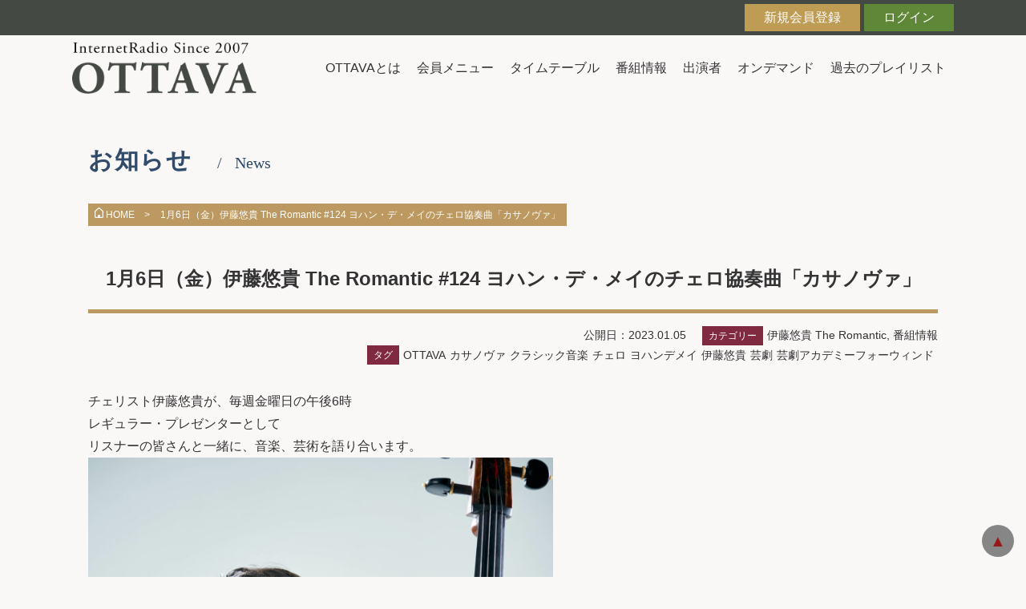

--- FILE ---
content_type: text/html; charset=UTF-8
request_url: https://ottava.jp/?p=13658
body_size: 11522
content:
<!doctype html>
<html lang="ja">
<head>
<meta charset="utf-8">
<meta name="viewport" content="width=device-width, initial-scale=1">
<meta http-equiv="X-UA-Compatible" content="IE=edge">
<title>インターネットラジオ　OTTAVA</title>
<meta name="description"  content="インターネットラジオステーションOTTAVA （オッターヴァ）。24時間365日お聴きいただける、クラシック専門チャンネルです。" />
<meta name="keywords"  content="ストリーミング配信,ottava,林田直樹,森雄一,長井進之介,斎藤茂,ゲレン大嶋,島田優理子,林愛実,本田聖嗣,クラシック音楽,クラシック専門ラジオ,クラシックBGM,クラシック好き,マインドフルネス,mindfulness,癒し,japan,relaxation,リラックス,文京区,ふみのみやこ,Tokyo" />
<link rel="stylesheet" href="/css/reset.css">
<link rel="stylesheet" href="/css/style.css?20260124215811">
  
<link rel="stylesheet" href="/css/sub.css"/>
<link rel="stylesheet" href="/css/bt.css">
<script src="/js/jquery-3.2.1.min.js"></script>
<script src="/js/dtj.core.js"></script>
<script src="/js/dtj.main.js"></script>
<link rel="icon" href="/img/common/touch_icon.png" sizes="196x196" />
<link rel="apple-touch-icon" href="/img/common/touch_icon.png" />
<meta name='robots' content='max-image-preview:large' />
<link rel="alternate" type="application/rss+xml" title="OTTAVA &raquo; 1月6日（金）伊藤悠貴 The Romantic #124  ヨハン・デ・メイのチェロ協奏曲「カサノヴァ」 のコメントのフィード" href="https://ottava.jp/?feed=rss2&#038;p=13658" />
<script type="text/javascript">
window._wpemojiSettings = {"baseUrl":"https:\/\/s.w.org\/images\/core\/emoji\/14.0.0\/72x72\/","ext":".png","svgUrl":"https:\/\/s.w.org\/images\/core\/emoji\/14.0.0\/svg\/","svgExt":".svg","source":{"concatemoji":"https:\/\/ottava.jp\/wp\/wp-includes\/js\/wp-emoji-release.min.js?ver=6.2.8"}};
/*! This file is auto-generated */
!function(e,a,t){var n,r,o,i=a.createElement("canvas"),p=i.getContext&&i.getContext("2d");function s(e,t){p.clearRect(0,0,i.width,i.height),p.fillText(e,0,0);e=i.toDataURL();return p.clearRect(0,0,i.width,i.height),p.fillText(t,0,0),e===i.toDataURL()}function c(e){var t=a.createElement("script");t.src=e,t.defer=t.type="text/javascript",a.getElementsByTagName("head")[0].appendChild(t)}for(o=Array("flag","emoji"),t.supports={everything:!0,everythingExceptFlag:!0},r=0;r<o.length;r++)t.supports[o[r]]=function(e){if(p&&p.fillText)switch(p.textBaseline="top",p.font="600 32px Arial",e){case"flag":return s("\ud83c\udff3\ufe0f\u200d\u26a7\ufe0f","\ud83c\udff3\ufe0f\u200b\u26a7\ufe0f")?!1:!s("\ud83c\uddfa\ud83c\uddf3","\ud83c\uddfa\u200b\ud83c\uddf3")&&!s("\ud83c\udff4\udb40\udc67\udb40\udc62\udb40\udc65\udb40\udc6e\udb40\udc67\udb40\udc7f","\ud83c\udff4\u200b\udb40\udc67\u200b\udb40\udc62\u200b\udb40\udc65\u200b\udb40\udc6e\u200b\udb40\udc67\u200b\udb40\udc7f");case"emoji":return!s("\ud83e\udef1\ud83c\udffb\u200d\ud83e\udef2\ud83c\udfff","\ud83e\udef1\ud83c\udffb\u200b\ud83e\udef2\ud83c\udfff")}return!1}(o[r]),t.supports.everything=t.supports.everything&&t.supports[o[r]],"flag"!==o[r]&&(t.supports.everythingExceptFlag=t.supports.everythingExceptFlag&&t.supports[o[r]]);t.supports.everythingExceptFlag=t.supports.everythingExceptFlag&&!t.supports.flag,t.DOMReady=!1,t.readyCallback=function(){t.DOMReady=!0},t.supports.everything||(n=function(){t.readyCallback()},a.addEventListener?(a.addEventListener("DOMContentLoaded",n,!1),e.addEventListener("load",n,!1)):(e.attachEvent("onload",n),a.attachEvent("onreadystatechange",function(){"complete"===a.readyState&&t.readyCallback()})),(e=t.source||{}).concatemoji?c(e.concatemoji):e.wpemoji&&e.twemoji&&(c(e.twemoji),c(e.wpemoji)))}(window,document,window._wpemojiSettings);
</script>
<style type="text/css">
img.wp-smiley,
img.emoji {
	display: inline !important;
	border: none !important;
	box-shadow: none !important;
	height: 1em !important;
	width: 1em !important;
	margin: 0 0.07em !important;
	vertical-align: -0.1em !important;
	background: none !important;
	padding: 0 !important;
}
</style>
	<link rel='stylesheet' id='wp-block-library-css' href='https://ottava.jp/wp/wp-includes/css/dist/block-library/style.min.css?ver=6.2.8' type='text/css' media='all' />
<link rel='stylesheet' id='classic-theme-styles-css' href='https://ottava.jp/wp/wp-includes/css/classic-themes.min.css?ver=6.2.8' type='text/css' media='all' />
<style id='global-styles-inline-css' type='text/css'>
body{--wp--preset--color--black: #000000;--wp--preset--color--cyan-bluish-gray: #abb8c3;--wp--preset--color--white: #ffffff;--wp--preset--color--pale-pink: #f78da7;--wp--preset--color--vivid-red: #cf2e2e;--wp--preset--color--luminous-vivid-orange: #ff6900;--wp--preset--color--luminous-vivid-amber: #fcb900;--wp--preset--color--light-green-cyan: #7bdcb5;--wp--preset--color--vivid-green-cyan: #00d084;--wp--preset--color--pale-cyan-blue: #8ed1fc;--wp--preset--color--vivid-cyan-blue: #0693e3;--wp--preset--color--vivid-purple: #9b51e0;--wp--preset--gradient--vivid-cyan-blue-to-vivid-purple: linear-gradient(135deg,rgba(6,147,227,1) 0%,rgb(155,81,224) 100%);--wp--preset--gradient--light-green-cyan-to-vivid-green-cyan: linear-gradient(135deg,rgb(122,220,180) 0%,rgb(0,208,130) 100%);--wp--preset--gradient--luminous-vivid-amber-to-luminous-vivid-orange: linear-gradient(135deg,rgba(252,185,0,1) 0%,rgba(255,105,0,1) 100%);--wp--preset--gradient--luminous-vivid-orange-to-vivid-red: linear-gradient(135deg,rgba(255,105,0,1) 0%,rgb(207,46,46) 100%);--wp--preset--gradient--very-light-gray-to-cyan-bluish-gray: linear-gradient(135deg,rgb(238,238,238) 0%,rgb(169,184,195) 100%);--wp--preset--gradient--cool-to-warm-spectrum: linear-gradient(135deg,rgb(74,234,220) 0%,rgb(151,120,209) 20%,rgb(207,42,186) 40%,rgb(238,44,130) 60%,rgb(251,105,98) 80%,rgb(254,248,76) 100%);--wp--preset--gradient--blush-light-purple: linear-gradient(135deg,rgb(255,206,236) 0%,rgb(152,150,240) 100%);--wp--preset--gradient--blush-bordeaux: linear-gradient(135deg,rgb(254,205,165) 0%,rgb(254,45,45) 50%,rgb(107,0,62) 100%);--wp--preset--gradient--luminous-dusk: linear-gradient(135deg,rgb(255,203,112) 0%,rgb(199,81,192) 50%,rgb(65,88,208) 100%);--wp--preset--gradient--pale-ocean: linear-gradient(135deg,rgb(255,245,203) 0%,rgb(182,227,212) 50%,rgb(51,167,181) 100%);--wp--preset--gradient--electric-grass: linear-gradient(135deg,rgb(202,248,128) 0%,rgb(113,206,126) 100%);--wp--preset--gradient--midnight: linear-gradient(135deg,rgb(2,3,129) 0%,rgb(40,116,252) 100%);--wp--preset--duotone--dark-grayscale: url('#wp-duotone-dark-grayscale');--wp--preset--duotone--grayscale: url('#wp-duotone-grayscale');--wp--preset--duotone--purple-yellow: url('#wp-duotone-purple-yellow');--wp--preset--duotone--blue-red: url('#wp-duotone-blue-red');--wp--preset--duotone--midnight: url('#wp-duotone-midnight');--wp--preset--duotone--magenta-yellow: url('#wp-duotone-magenta-yellow');--wp--preset--duotone--purple-green: url('#wp-duotone-purple-green');--wp--preset--duotone--blue-orange: url('#wp-duotone-blue-orange');--wp--preset--font-size--small: 13px;--wp--preset--font-size--medium: 20px;--wp--preset--font-size--large: 36px;--wp--preset--font-size--x-large: 42px;--wp--preset--spacing--20: 0.44rem;--wp--preset--spacing--30: 0.67rem;--wp--preset--spacing--40: 1rem;--wp--preset--spacing--50: 1.5rem;--wp--preset--spacing--60: 2.25rem;--wp--preset--spacing--70: 3.38rem;--wp--preset--spacing--80: 5.06rem;--wp--preset--shadow--natural: 6px 6px 9px rgba(0, 0, 0, 0.2);--wp--preset--shadow--deep: 12px 12px 50px rgba(0, 0, 0, 0.4);--wp--preset--shadow--sharp: 6px 6px 0px rgba(0, 0, 0, 0.2);--wp--preset--shadow--outlined: 6px 6px 0px -3px rgba(255, 255, 255, 1), 6px 6px rgba(0, 0, 0, 1);--wp--preset--shadow--crisp: 6px 6px 0px rgba(0, 0, 0, 1);}:where(.is-layout-flex){gap: 0.5em;}body .is-layout-flow > .alignleft{float: left;margin-inline-start: 0;margin-inline-end: 2em;}body .is-layout-flow > .alignright{float: right;margin-inline-start: 2em;margin-inline-end: 0;}body .is-layout-flow > .aligncenter{margin-left: auto !important;margin-right: auto !important;}body .is-layout-constrained > .alignleft{float: left;margin-inline-start: 0;margin-inline-end: 2em;}body .is-layout-constrained > .alignright{float: right;margin-inline-start: 2em;margin-inline-end: 0;}body .is-layout-constrained > .aligncenter{margin-left: auto !important;margin-right: auto !important;}body .is-layout-constrained > :where(:not(.alignleft):not(.alignright):not(.alignfull)){max-width: var(--wp--style--global--content-size);margin-left: auto !important;margin-right: auto !important;}body .is-layout-constrained > .alignwide{max-width: var(--wp--style--global--wide-size);}body .is-layout-flex{display: flex;}body .is-layout-flex{flex-wrap: wrap;align-items: center;}body .is-layout-flex > *{margin: 0;}:where(.wp-block-columns.is-layout-flex){gap: 2em;}.has-black-color{color: var(--wp--preset--color--black) !important;}.has-cyan-bluish-gray-color{color: var(--wp--preset--color--cyan-bluish-gray) !important;}.has-white-color{color: var(--wp--preset--color--white) !important;}.has-pale-pink-color{color: var(--wp--preset--color--pale-pink) !important;}.has-vivid-red-color{color: var(--wp--preset--color--vivid-red) !important;}.has-luminous-vivid-orange-color{color: var(--wp--preset--color--luminous-vivid-orange) !important;}.has-luminous-vivid-amber-color{color: var(--wp--preset--color--luminous-vivid-amber) !important;}.has-light-green-cyan-color{color: var(--wp--preset--color--light-green-cyan) !important;}.has-vivid-green-cyan-color{color: var(--wp--preset--color--vivid-green-cyan) !important;}.has-pale-cyan-blue-color{color: var(--wp--preset--color--pale-cyan-blue) !important;}.has-vivid-cyan-blue-color{color: var(--wp--preset--color--vivid-cyan-blue) !important;}.has-vivid-purple-color{color: var(--wp--preset--color--vivid-purple) !important;}.has-black-background-color{background-color: var(--wp--preset--color--black) !important;}.has-cyan-bluish-gray-background-color{background-color: var(--wp--preset--color--cyan-bluish-gray) !important;}.has-white-background-color{background-color: var(--wp--preset--color--white) !important;}.has-pale-pink-background-color{background-color: var(--wp--preset--color--pale-pink) !important;}.has-vivid-red-background-color{background-color: var(--wp--preset--color--vivid-red) !important;}.has-luminous-vivid-orange-background-color{background-color: var(--wp--preset--color--luminous-vivid-orange) !important;}.has-luminous-vivid-amber-background-color{background-color: var(--wp--preset--color--luminous-vivid-amber) !important;}.has-light-green-cyan-background-color{background-color: var(--wp--preset--color--light-green-cyan) !important;}.has-vivid-green-cyan-background-color{background-color: var(--wp--preset--color--vivid-green-cyan) !important;}.has-pale-cyan-blue-background-color{background-color: var(--wp--preset--color--pale-cyan-blue) !important;}.has-vivid-cyan-blue-background-color{background-color: var(--wp--preset--color--vivid-cyan-blue) !important;}.has-vivid-purple-background-color{background-color: var(--wp--preset--color--vivid-purple) !important;}.has-black-border-color{border-color: var(--wp--preset--color--black) !important;}.has-cyan-bluish-gray-border-color{border-color: var(--wp--preset--color--cyan-bluish-gray) !important;}.has-white-border-color{border-color: var(--wp--preset--color--white) !important;}.has-pale-pink-border-color{border-color: var(--wp--preset--color--pale-pink) !important;}.has-vivid-red-border-color{border-color: var(--wp--preset--color--vivid-red) !important;}.has-luminous-vivid-orange-border-color{border-color: var(--wp--preset--color--luminous-vivid-orange) !important;}.has-luminous-vivid-amber-border-color{border-color: var(--wp--preset--color--luminous-vivid-amber) !important;}.has-light-green-cyan-border-color{border-color: var(--wp--preset--color--light-green-cyan) !important;}.has-vivid-green-cyan-border-color{border-color: var(--wp--preset--color--vivid-green-cyan) !important;}.has-pale-cyan-blue-border-color{border-color: var(--wp--preset--color--pale-cyan-blue) !important;}.has-vivid-cyan-blue-border-color{border-color: var(--wp--preset--color--vivid-cyan-blue) !important;}.has-vivid-purple-border-color{border-color: var(--wp--preset--color--vivid-purple) !important;}.has-vivid-cyan-blue-to-vivid-purple-gradient-background{background: var(--wp--preset--gradient--vivid-cyan-blue-to-vivid-purple) !important;}.has-light-green-cyan-to-vivid-green-cyan-gradient-background{background: var(--wp--preset--gradient--light-green-cyan-to-vivid-green-cyan) !important;}.has-luminous-vivid-amber-to-luminous-vivid-orange-gradient-background{background: var(--wp--preset--gradient--luminous-vivid-amber-to-luminous-vivid-orange) !important;}.has-luminous-vivid-orange-to-vivid-red-gradient-background{background: var(--wp--preset--gradient--luminous-vivid-orange-to-vivid-red) !important;}.has-very-light-gray-to-cyan-bluish-gray-gradient-background{background: var(--wp--preset--gradient--very-light-gray-to-cyan-bluish-gray) !important;}.has-cool-to-warm-spectrum-gradient-background{background: var(--wp--preset--gradient--cool-to-warm-spectrum) !important;}.has-blush-light-purple-gradient-background{background: var(--wp--preset--gradient--blush-light-purple) !important;}.has-blush-bordeaux-gradient-background{background: var(--wp--preset--gradient--blush-bordeaux) !important;}.has-luminous-dusk-gradient-background{background: var(--wp--preset--gradient--luminous-dusk) !important;}.has-pale-ocean-gradient-background{background: var(--wp--preset--gradient--pale-ocean) !important;}.has-electric-grass-gradient-background{background: var(--wp--preset--gradient--electric-grass) !important;}.has-midnight-gradient-background{background: var(--wp--preset--gradient--midnight) !important;}.has-small-font-size{font-size: var(--wp--preset--font-size--small) !important;}.has-medium-font-size{font-size: var(--wp--preset--font-size--medium) !important;}.has-large-font-size{font-size: var(--wp--preset--font-size--large) !important;}.has-x-large-font-size{font-size: var(--wp--preset--font-size--x-large) !important;}
.wp-block-navigation a:where(:not(.wp-element-button)){color: inherit;}
:where(.wp-block-columns.is-layout-flex){gap: 2em;}
.wp-block-pullquote{font-size: 1.5em;line-height: 1.6;}
</style>
<link rel='stylesheet' id='contact-form-7-css' href='https://ottava.jp/wp/wp-content/plugins/contact-form-7/includes/css/styles.css?ver=5.8.4' type='text/css' media='all' />
<link rel="https://api.w.org/" href="https://ottava.jp/index.php?rest_route=/" /><link rel="alternate" type="application/json" href="https://ottava.jp/index.php?rest_route=/wp/v2/posts/13658" /><link rel="EditURI" type="application/rsd+xml" title="RSD" href="https://ottava.jp/wp/xmlrpc.php?rsd" />
<link rel="wlwmanifest" type="application/wlwmanifest+xml" href="https://ottava.jp/wp/wp-includes/wlwmanifest.xml" />
<meta name="generator" content="WordPress 6.2.8" />
<link rel="canonical" href="https://ottava.jp/?p=13658" />
<link rel='shortlink' href='https://ottava.jp/?p=13658' />
<link rel="alternate" type="application/json+oembed" href="https://ottava.jp/index.php?rest_route=%2Foembed%2F1.0%2Fembed&#038;url=https%3A%2F%2Fottava.jp%2F%3Fp%3D13658" />
<link rel="alternate" type="text/xml+oembed" href="https://ottava.jp/index.php?rest_route=%2Foembed%2F1.0%2Fembed&#038;url=https%3A%2F%2Fottava.jp%2F%3Fp%3D13658&#038;format=xml" />
</head>


<body>
<!--ヘッダー-->
<div class="openNaviCover" id="top"></div>
<header class="gnavi">
 <div class="gnaviInner">


    <p class="btnOpenClose"><a href="javascript:void(0)"><svg class="svgButton" xmlns="http://www.w3.org/2000/svg" version="1.1" xmlns:xlink="http://www.w3.org/1999/xlink" preserveAspectRatio="none" x="0px" y="0px" width="32px" height="27px" viewBox="0 0 32 27">
<defs>
<g id="bar_0_Layer0_0_FILL">
<path fill="#000" stroke="none" d="
M -16 -2
L -16 2 16 2 16 -2 -16 -2 Z"/>
</g>
</defs>
<g class="gContainer" transform="matrix( 1, 0, 0, 1, 0, 0)">
<g class="bline0" transform="matrix( 1, 0, 0, 1, 16,25) ">
<g transform="matrix( 1, 0, 0, 1, 0,0) ">
<use xlink:href="#bar_0_Layer0_0_FILL"/>
</g>
</g>

<g class="bline1" transform="matrix( 1, 0, 0, 1, 16,16) ">
<g transform="matrix( 1, 0, 0, 1, 0,0) ">
<use xlink:href="#bar_0_Layer0_0_FILL"/>
</g>
</g>

<g class="bline2" transform="matrix( 1, 0, 0, 1, 16,7) ">
<g transform="matrix( 1, 0, 0, 1, 0,0) ">
<use xlink:href="#bar_0_Layer0_0_FILL"/>
</g>
</g>
</g>
</svg></a></p>

         <div id="mainNav">

         <div id="navBtm">
  <h1 class="logo"><a href="https://ottava.jp/">インターネットラジオ OTTAVA</a></h1>
      <div class="flex">
    <nav class="main">
        <div id="navTop">
      <ul>
        <li><a href="/register/preEntry.php">新規会員登録</a></li>
        <li><a href="/register/login.php">ログイン</a></li>

          <!--li class="pc"><a href="/company">企業情報</a></li>
        <li class="contact pc"><a href="https://ottava.jp/?page_id=18">お問い合せ</a></li-->
      </ul>

  </div>
      <ul class="pc1024">
        <li><a href="/ottava">OTTAVAとは</a></li>
        <li><a href="/members">会員メニュー</a></li>
        <li><a href="/timetable">タイムテーブル</a></li>
        <li><a href="https://ottava.jp/?page_id=4781">番組情報</a></li>
        <li><a href="https://ottava.jp/?page_id=4785">出演者</a></li>
        <li><a href="/ondemand">オンデマンド</a></li>
        <li><a href="https://ottava.jp/?page_id=25298">過去のプレイリスト</a></li>

      </ul>
      <ul class="sp1024">
        <li><a href="/ottava">OTTAVAとは</a></li>
        <li><a href="/members">会員メニュー</a></li>
        <li><a href="/timetable">タイムテーブル</a></li>
        <li><a href="https://ottava.jp/?page_id=4781">番組情報</a></li>
        <li><a href="https://ottava.jp/?page_id=4785">プレゼンター（出演者）</a></li>
		<li><a href="/ondemand">オンデマンド</a></li>
        <li><a href="https://ottava.jp/?page_id=25298">過去のプレイリスト</a></li>
        <li><a href="https://ottavapodcast.town/">OTTAVA Podcast</a></li>
        <li><a href="https://ottava-plus.myshopify.com/" target="_blank">OTTAVA Accademia</a></li>
        <li><a href="https://ottava.official.ec/" target="_blank">OTTAVA Select Shop</a></li>
         <!-- li><a href="https://ottava.jp/planet/" target="_blank">Voice of the Planet</a></li -->
      </ul>
    </nav></div>
    </div>
        </div>
     </div>

</header>
<!--ヘッダー　end-->
<main>
	<script type="text/javascript">main = new dtj.Main("top");</script>

   
  <div id="pageTtl">
        <h2>お知らせ<span>News</span></h2> 
        <ul>
         <li><a href="https://ottava.jp/"><img src="img/common/home_icon.svg" alt="">HOME　></a></li><li>1月6日（金）伊藤悠貴 The Romantic #124  ヨハン・デ・メイのチェロ協奏曲「カサノヴァ」</li>
        </ul>
    </div>
    
    <div id="blog_single">

        <div>
                     <section>

            <h3 class="title">1月6日（金）伊藤悠貴 The Romantic #124  ヨハン・デ・メイのチェロ協奏曲「カサノヴァ」</h3>
            <div id="tagarea">
            <time>公開日：2023.01.05</time>
             <p><span>カテゴリー</span><a href="https://ottava.jp/?cat=766" rel="category">伊藤悠貴 The Romantic</a>, <a href="https://ottava.jp/?cat=6" rel="category">番組情報</a></p>
                            <div><span>タグ</span><ul><li><a href="https://ottava.jp/?tag=ottava" rel="tag">OTTAVA</a></li><li><a href="https://ottava.jp/?tag=%e3%82%ab%e3%82%b5%e3%83%8e%e3%83%b4%e3%82%a1" rel="tag">カサノヴァ</a></li><li><a href="https://ottava.jp/?tag=%e3%82%af%e3%83%a9%e3%82%b7%e3%83%83%e3%82%af%e9%9f%b3%e6%a5%bd" rel="tag">クラシック音楽</a></li><li><a href="https://ottava.jp/?tag=%e3%83%81%e3%82%a7%e3%83%ad" rel="tag">チェロ</a></li><li><a href="https://ottava.jp/?tag=%e3%83%a8%e3%83%8f%e3%83%b3%e3%83%87%e3%83%a1%e3%82%a4" rel="tag">ヨハンデメイ</a></li><li><a href="https://ottava.jp/?tag=%e4%bc%8a%e8%97%a4%e6%82%a0%e8%b2%b4" rel="tag">伊藤悠貴</a></li><li><a href="https://ottava.jp/?tag=%e8%8a%b8%e5%8a%87" rel="tag">芸劇</a></li><li><a href="https://ottava.jp/?tag=%e8%8a%b8%e5%8a%87%e3%82%a2%e3%82%ab%e3%83%87%e3%83%9f%e3%83%bc%e3%83%95%e3%82%a9%e3%83%bc%e3%82%a6%e3%82%a3%e3%83%b3%e3%83%89" rel="tag">芸劇アカデミーフォーウィンド</a></li></ul></div>
                                    </div>
            <div id="honbun">
                <p>
<p>チェリスト伊藤悠貴が、毎週金曜日の午後6時<br>レギュラー・プレゼンターとして<br>リスナーの皆さんと一緒に、音楽、芸術を語り合います。</p>



<figure class="wp-block-image size-large is-resized"><img decoding="async" src="https://ottava.jp/wp/wp-content/uploads/2022/03/art_dl_image7_290-683x1024.jpg" alt="" class="wp-image-10191" width="580" height="869" srcset="https://ottava.jp/wp/wp-content/uploads/2022/03/art_dl_image7_290-683x1024.jpg 683w, https://ottava.jp/wp/wp-content/uploads/2022/03/art_dl_image7_290-200x300.jpg 200w, https://ottava.jp/wp/wp-content/uploads/2022/03/art_dl_image7_290-768x1151.jpg 768w, https://ottava.jp/wp/wp-content/uploads/2022/03/art_dl_image7_290-1024x1536.jpg 1024w" sizes="(max-width: 580px) 100vw, 580px" /><figcaption>©T. Tairadate</figcaption></figure>



<p>2023年最初の「ザ・ロマンティック」<br>昨年伊藤さんが共演した、オランダの巨匠、<br>ヨハン・デ・メイのチェロ協奏曲「カサノヴァ」を特集します。<br>　　　　　　　</p>



<p>“コンチェルトの領域に新しい可能性を吹き込んだ”と評価され<br>伊藤さん自身が「ドヴォルザーク、エルガーと並ぶ三大チェロ<br>協奏曲に加えたい」と語る現代の名曲を<br>昨年の実況演奏を聴きながら紹介します。<br><br></p>



<p></p>



<p>　　　　　　　　</p>



<p id="block-15696528-17ed-40fe-bd52-9046c2e1b8e7">楽曲</p>



<p>     </p>



<p id="block-748d568a-5b27-4abf-9f52-6457cf6a3a96">　1, ヨハン・デ・メイ：チェロ協奏曲「カサノヴァ」<br>　　　　　　　　　　　　　　　　（チェロと吹奏楽のための）<br>　　　　　伊藤悠貴（チェロ）<br>　　　　　九州管楽合奏団<br>　　　　　ヨハン・デ・メイ（指揮）</p>



<figure class="wp-block-image size-large is-resized"><img decoding="async" loading="lazy" src="https://ottava.jp/wp/wp-content/uploads/2022/12/伊藤さん＿カサノヴァ演奏風景.jpg" alt="" class="wp-image-13660" width="671" height="377" srcset="https://ottava.jp/wp/wp-content/uploads/2022/12/伊藤さん＿カサノヴァ演奏風景.jpg 640w, https://ottava.jp/wp/wp-content/uploads/2022/12/伊藤さん＿カサノヴァ演奏風景-300x169.jpg 300w" sizes="(max-width: 671px) 100vw, 671px" /></figure>



<p></p>



<p>　　　　　　　　　　</p>



<p>　　　　　　　　　　　</p>



<p>番組後半は「芸劇オーケストラ・アカデミー・フォー・ウインド」との<br>コラボレーションによるコーナーです。<br>　　　　　　　　　　　</p>



<p>「芸劇オーケストラ・アカデミー・フォー・ウインド」は<br>東京芸術劇場が展開する、新進の管打楽器奏者のためのアカデミープログラム。<br>国内のプロフェッショナル管打楽器奏者のレベル向上を目的に、2014年「芸劇ウインド・オーケストラ・アカデミー」（WOA）として活動をスタート、<br>2021年より名称を「芸劇オーケストラ・アカデミー・フォー・ウインド」（GOA)に改め、オーケストラや吹奏楽だけに限らない幅広い表現力と、社会で活躍する音楽家としてのセルフプロデュース能力の双方の向上を目指す、<br>学びと実践の場となっています。<br>　　　　　　　　</p>



<p>カリキュラムの監修を務めるミュージック・アドヴァイザーが<br>ホルン奏者の福川伸陽さん、<br>伊藤悠貴さんも講師の一員、というご縁もあり、<br>今回、アカデミー生をOTTAVAリスナーの皆さんにご紹介するコーナーを<br>スタートしました。<br>　　　　　　　　　</p>



<p>毎回二人のアカデミー生が、自らを語り、音楽を語り、<br>こだわりの選曲を聴かせてくれます。<br>　　　　　　　　　　　</p>



<p>今回登場するのは第８期生（現在2年目）のお二人</p>



<p>　　　　　　　　　</p>



<p>オーボエ奏者の大和田 璃奈（おおわだりな）さん </p>



<figure class="wp-block-image size-large"><img decoding="async" loading="lazy" width="683" height="1024" src="https://ottava.jp/wp/wp-content/uploads/2022/12/Ob大和田璃奈aCT.Tairadate-683x1024.jpg" alt="" class="wp-image-13659" srcset="https://ottava.jp/wp/wp-content/uploads/2022/12/Ob大和田璃奈aCT.Tairadate-683x1024.jpg 683w, https://ottava.jp/wp/wp-content/uploads/2022/12/Ob大和田璃奈aCT.Tairadate-200x300.jpg 200w, https://ottava.jp/wp/wp-content/uploads/2022/12/Ob大和田璃奈aCT.Tairadate-768x1152.jpg 768w, https://ottava.jp/wp/wp-content/uploads/2022/12/Ob大和田璃奈aCT.Tairadate-1024x1536.jpg 1024w, https://ottava.jp/wp/wp-content/uploads/2022/12/Ob大和田璃奈aCT.Tairadate-1365x2048.jpg 1365w, https://ottava.jp/wp/wp-content/uploads/2022/12/Ob大和田璃奈aCT.Tairadate-scaled.jpg 1707w" sizes="(max-width: 683px) 100vw, 683px" /></figure>



<p></p>



<p>サクソフォーン奏者の海老原 美保（えびはらみほ）さん</p>



<figure class="wp-block-image size-large"><img decoding="async" loading="lazy" width="683" height="1024" src="https://ottava.jp/wp/wp-content/uploads/2022/12/★Sax海老原美保bCT.Tairadate-683x1024.jpg" alt="" class="wp-image-13661" srcset="https://ottava.jp/wp/wp-content/uploads/2022/12/★Sax海老原美保bCT.Tairadate-683x1024.jpg 683w, https://ottava.jp/wp/wp-content/uploads/2022/12/★Sax海老原美保bCT.Tairadate-200x300.jpg 200w, https://ottava.jp/wp/wp-content/uploads/2022/12/★Sax海老原美保bCT.Tairadate-768x1152.jpg 768w, https://ottava.jp/wp/wp-content/uploads/2022/12/★Sax海老原美保bCT.Tairadate-1024x1536.jpg 1024w, https://ottava.jp/wp/wp-content/uploads/2022/12/★Sax海老原美保bCT.Tairadate-1365x2048.jpg 1365w, https://ottava.jp/wp/wp-content/uploads/2022/12/★Sax海老原美保bCT.Tairadate-scaled.jpg 1707w" sizes="(max-width: 683px) 100vw, 683px" /></figure>



<p>　</p>



<p><br>　　　　　　</p>



<p>若き音楽家たちのコトバと選曲をお楽しみください。<br>　　　　　　　　　　　</p>



<p>　　　　　　　</p>



<p>楽曲</p>



<p>　　　</p>



<p>１，リヒャルト・シュトラウス：オーボエ協奏曲ニ長調<br>　　　　　　　　　　　～第1楽章</p>



<p>　　　　　　　</p>



<p>２，ラヴェル：ピアノ協奏曲ト長調<br>　　　　　　　　　　　～第2楽章</p>



<p>　　　　　</p>



<p>　　　　　　　　</p>



<p>　　　　　　　　</p>



<p id="block-1449accf-711e-47a0-9e3f-4fa391b9aa97">番組へのメールはこちらまでお送りください。</p>



<p></p>



<p>              </p>



<p id="block-45896f05-c0cb-47af-a9d5-dc2039f04bce">　　　　　    　　　　yuki@ottava.jp</p>



<p>　　　　　　　</p>



<p>　　　　　　　　</p>



<p>　　</p>



<p>The Romantic<br>「幻想の中の現実」を追い求め、ロマン主義に挑戦し続ける人生でありたい。<br>                                                                                                                     （伊藤悠貴）</p>



<p id="block-3627d1ea-1517-4909-87b9-9214a7412470"></p>
</p>
                </div>

        </section>
            
            <ul id="nextPrev">
<li><a href="https://ottava.jp/?p=13729"><div><img width="150" height="150" src="https://ottava.jp/wp/wp-content/uploads/2023/01/jelleke-vanooteghem-2Uc6txoJYR0-unsplash-scaled-e1672881157704-150x150.jpg" class="attachment-thumbnail size-thumbnail wp-post-image" alt="" decoding="async" loading="lazy" /></div><p>1/5（木）OTTAVA Andante 島田優理子</p></a></li><li><a href="https://ottava.jp/?p=13743"><div><img width="150" height="150" src="https://ottava.jp/wp/wp-content/uploads/2023/01/IMG_0177-150x150.jpg" class="attachment-thumbnail size-thumbnail wp-post-image" alt="" decoding="async" loading="lazy" /></div><p>1月6日（金） OTTAVA Fresca　長井進之介</p></a></li></ul>
            
                        <div id="related">
<h5>関連記事</h5>
    <div>
            <div>
         <span class="cat-thum">
           <a href="https://ottava.jp/?p=26204" title="昨日くらいから、「数年の1度の長い寒波」に襲われている日本列島です。健康管理にお気を付けください。2026年１月21日（水）OTTAVA frescaの詳細へ"><img width="150" height="150" src="https://ottava.jp/wp/wp-content/uploads/2025/11/fresca_honda丸-150x150.png" class="attachment-thumbnail size-thumbnail wp-post-image" alt="" decoding="async" loading="lazy" srcset="https://ottava.jp/wp/wp-content/uploads/2025/11/fresca_honda丸-150x150.png 150w, https://ottava.jp/wp/wp-content/uploads/2025/11/fresca_honda丸-300x300.png 300w, https://ottava.jp/wp/wp-content/uploads/2025/11/fresca_honda丸-768x768.png 768w, https://ottava.jp/wp/wp-content/uploads/2025/11/fresca_honda丸.png 800w" sizes="(max-width: 150px) 100vw, 150px" /></a>
         </span>
            <h4>
                <a href="https://ottava.jp/?p=26204" rel="bookmark" title="昨日くらいから、「数年の1度の長い寒波」に襲われている日本列島です。健康管理にお気を付けください。2026年１月21日（水）OTTAVA fresca">昨日くらいから、「数年の1度の長い寒波」に襲われている日本列島です。健康管理にお気を付けください。2026年１月21日（水）OTTAVA fresca</a>
            </h4>
        </div>
        <div>
         <span class="cat-thum">
           <a href="https://ottava.jp/?p=26147" title="陽は少しずつ長くなっていますが、寒さが厳しい1月半ば。今日は暖かめの選挙区でおとどけします。2026年１月14日（水）OTTAVA frescaの詳細へ"><img width="150" height="150" src="https://ottava.jp/wp/wp-content/uploads/2026/01/fresca_honda丸-150x150.png" class="attachment-thumbnail size-thumbnail wp-post-image" alt="" decoding="async" loading="lazy" srcset="https://ottava.jp/wp/wp-content/uploads/2026/01/fresca_honda丸-150x150.png 150w, https://ottava.jp/wp/wp-content/uploads/2026/01/fresca_honda丸-300x300.png 300w, https://ottava.jp/wp/wp-content/uploads/2026/01/fresca_honda丸-768x768.png 768w, https://ottava.jp/wp/wp-content/uploads/2026/01/fresca_honda丸.png 800w" sizes="(max-width: 150px) 100vw, 150px" /></a>
         </span>
            <h4>
                <a href="https://ottava.jp/?p=26147" rel="bookmark" title="陽は少しずつ長くなっていますが、寒さが厳しい1月半ば。今日は暖かめの選挙区でおとどけします。2026年１月14日（水）OTTAVA fresca">陽は少しずつ長くなっていますが、寒さが厳しい1月半ば。今日は暖かめの選挙区でおとどけします。2026年１月14日（水）OTTAVA fresca</a>
            </h4>
        </div>
        <div>
         <span class="cat-thum">
           <a href="https://ottava.jp/?p=26068" title="2026年の最初の水曜日OTTAVA frescaは、恒例の「始まりクラシック」特集と、今年、メモリアルを迎える作曲家をフューチャーします。2026年１月７日（水）OTTAVA frescaの詳細へ"><img width="150" height="150" src="https://ottava.jp/wp/wp-content/uploads/2026/01/fresca_honda丸-150x150.png" class="attachment-thumbnail size-thumbnail wp-post-image" alt="" decoding="async" loading="lazy" srcset="https://ottava.jp/wp/wp-content/uploads/2026/01/fresca_honda丸-150x150.png 150w, https://ottava.jp/wp/wp-content/uploads/2026/01/fresca_honda丸-300x300.png 300w, https://ottava.jp/wp/wp-content/uploads/2026/01/fresca_honda丸-768x768.png 768w, https://ottava.jp/wp/wp-content/uploads/2026/01/fresca_honda丸.png 800w" sizes="(max-width: 150px) 100vw, 150px" /></a>
         </span>
            <h4>
                <a href="https://ottava.jp/?p=26068" rel="bookmark" title="2026年の最初の水曜日OTTAVA frescaは、恒例の「始まりクラシック」特集と、今年、メモリアルを迎える作曲家をフューチャーします。2026年１月７日（水）OTTAVA fresca">2026年の最初の水曜日OTTAVA frescaは、恒例の「始まりクラシック」特集と、今年、メモリアルを迎える作曲家をフューチャーします。2026年１月７日（水）OTTAVA fresca</a>
            </h4>
        </div>
        <div>
         <span class="cat-thum">
           <a href="https://ottava.jp/?p=25981" title="2025年ラストのOTTAVA frescaは、恒例の「終わりよければすべてよしクラシック」特集です。2025年12月31日（水）OTTAVA frescaの詳細へ"><img width="150" height="150" src="https://ottava.jp/wp/wp-content/uploads/2025/09/fresca_honda丸-150x150.png" class="attachment-thumbnail size-thumbnail wp-post-image" alt="" decoding="async" loading="lazy" srcset="https://ottava.jp/wp/wp-content/uploads/2025/09/fresca_honda丸-150x150.png 150w, https://ottava.jp/wp/wp-content/uploads/2025/09/fresca_honda丸-300x300.png 300w, https://ottava.jp/wp/wp-content/uploads/2025/09/fresca_honda丸-768x768.png 768w, https://ottava.jp/wp/wp-content/uploads/2025/09/fresca_honda丸.png 800w" sizes="(max-width: 150px) 100vw, 150px" /></a>
         </span>
            <h4>
                <a href="https://ottava.jp/?p=25981" rel="bookmark" title="2025年ラストのOTTAVA frescaは、恒例の「終わりよければすべてよしクラシック」特集です。2025年12月31日（水）OTTAVA fresca">2025年ラストのOTTAVA frescaは、恒例の「終わりよければすべてよしクラシック」特集です。2025年12月31日（水）OTTAVA fresca</a>
            </h4>
        </div>
        <div>
         <span class="cat-thum">
           <a href="https://ottava.jp/?p=25896" title="クリスマスイブはかなり冷えてきましたね。来週はもう大晦日です。2025年12月24日（水）OTTAVA frescaの詳細へ"><img width="150" height="150" src="https://ottava.jp/wp/wp-content/uploads/2025/11/fresca_honda丸-150x150.png" class="attachment-thumbnail size-thumbnail wp-post-image" alt="" decoding="async" loading="lazy" srcset="https://ottava.jp/wp/wp-content/uploads/2025/11/fresca_honda丸-150x150.png 150w, https://ottava.jp/wp/wp-content/uploads/2025/11/fresca_honda丸-300x300.png 300w, https://ottava.jp/wp/wp-content/uploads/2025/11/fresca_honda丸-768x768.png 768w, https://ottava.jp/wp/wp-content/uploads/2025/11/fresca_honda丸.png 800w" sizes="(max-width: 150px) 100vw, 150px" /></a>
         </span>
            <h4>
                <a href="https://ottava.jp/?p=25896" rel="bookmark" title="クリスマスイブはかなり冷えてきましたね。来週はもう大晦日です。2025年12月24日（水）OTTAVA fresca">クリスマスイブはかなり冷えてきましたね。来週はもう大晦日です。2025年12月24日（水）OTTAVA fresca</a>
            </h4>
        </div>
        <div>
         <span class="cat-thum">
           <a href="https://ottava.jp/?p=25829" title="3週間ぶりの生放送です。なんだか暖かくなりそうですね。飛行機誕生の日、そしてベートーヴェンの誕生日とされる日です。2025年12月17日（水）OTTAVA frescaの詳細へ"><img width="150" height="150" src="https://ottava.jp/wp/wp-content/uploads/2025/11/fresca_honda丸-150x150.png" class="attachment-thumbnail size-thumbnail wp-post-image" alt="" decoding="async" loading="lazy" srcset="https://ottava.jp/wp/wp-content/uploads/2025/11/fresca_honda丸-150x150.png 150w, https://ottava.jp/wp/wp-content/uploads/2025/11/fresca_honda丸-300x300.png 300w, https://ottava.jp/wp/wp-content/uploads/2025/11/fresca_honda丸-768x768.png 768w, https://ottava.jp/wp/wp-content/uploads/2025/11/fresca_honda丸.png 800w" sizes="(max-width: 150px) 100vw, 150px" /></a>
         </span>
            <h4>
                <a href="https://ottava.jp/?p=25829" rel="bookmark" title="3週間ぶりの生放送です。なんだか暖かくなりそうですね。飛行機誕生の日、そしてベートーヴェンの誕生日とされる日です。2025年12月17日（水）OTTAVA fresca">3週間ぶりの生放送です。なんだか暖かくなりそうですね。飛行機誕生の日、そしてベートーヴェンの誕生日とされる日です。2025年12月17日（水）OTTAVA fresca</a>
            </h4>
        </div>

    </div>
</div>
    
            
                        

       </div>
    
    </div>

	</main>	
	



<!--フッター-->
<footer>
  <div class="inner">
   <section>
    <h5>OTTAVAについて</h5>   
    <ul>
     <li><a href="/privacy">プライバシーポリシー</a></li>
     <li><a href="/company">会社概要</a></li>
     <li><a href="https://ottava.jp/?page_id=18">お問合せ</a></li>
   </ul>
       <ul id="snsIcon">
        <li><a href="https://www.facebook.com/ottava.jp/" target="_blank"><img src="/img/common/fb_icon.jpg" alt="facebook"></a></li>
           <li><a href="https://twitter.com/OTTAVA" target="_blank"><img src="/img/common/x_icon.jpg" alt="ツイッター"></a></li>
           <!-- li><a href="https://ottava.kagoyacloud.com/contact-form" target="_blank"><img src="/img/common/mail_icon.jpg" alt="お問合せ"></a></li -->
           <li><a href="https://www.youtube.com/channel/UCrmrlj7MTToUHUwhkLXLCKQ" target="_blank"><img src="/img/common/youtube_icon.jpg" alt="youtube"></a></li>
           <li><a href="https://www.instagram.com/ottava_insta/" target="_blank"><img src="/img/common/insta_icon.jpg" alt="insta"></a></li>
       </ul>
   </section>
   <section>
    <h5>サイトマップ</h5>   
    <ul>
        <li><a href="/ottava">OTTAVAとは</a></li>
        <li><a href="/members">会員メニュー</a></li>
        <li><a href="/timetable">タイムテーブル</a></li>
        <li><a href="/ondemand">オンデマンド</a></li>
        <li><a href="https://ottava.jp/?page_id=4781">番組情報</a></li>
        <li><a href="https://ottava.jp/?page_id=4785">プレゼンター（出演者）</a></li>
        <li><a href="https://ottava.jp/?page_id=25298" target="_blank">過去のプレイリスト</a></li>
        <li><a href="https://ottavapodcast.town/">OTTAVA Podcast</a></li>
        <li><a href="https://ottava-plus.myshopify.com/" target="_blank">OTTAVA Accademia</a></li>
        <li><a href="https://ottava.official.ec/" target="_blank">OTTAVA Select Shop</a></li>
         <!-- li><a href="https://ottava.jp/planet/" target="_blank">Voice of the Planet</a></li -->
      
   </ul>
   </section>
      
      <section>
          <h5 class="noborder">メルマガ会員登録</h5>
<!-- BEGIN: Signup Form Manual Code from Benchmark Email Ver 3.0  -->

<script type="text/javascript">
function CheckField1538693(fldName, frm){  var fldObj = document.getElementsByName(fldName); if ( fldObj.length > 1) { for ( var i = 0, l = fldObj.length; i < l; i++ ) {  if ( fldObj[0].type =='select-one' ) { if( fldObj[i].selected && i==0 && fldObj[i].value == '' ) { return false; }  if ( fldObj[i].selected ) { return true; } }  else { if ( fldObj[i].checked ) { return true; } }; } return false; } else { if ( fldObj[0].type == "checkbox" ) { return ( fldObj[0].checked ); } else if ( fldObj[0].type == "radio" ) { return ( fldObj[0].checked ); } else { fldObj[0].focus(); return (fldObj[0].value.length > 0); }} }
function _doSubmit1538693(frm) { if( _checkSubmit1538693(frm)){ _doPost1538693(frm);}}
function _doPost1538693(frm) { var f = document.createElement("form"); f.setAttribute('accept-charset', "UTF-8");  f.setAttribute('method', "post"); f.setAttribute('action', "https://lb.benchmarkemail.com//code/lbform"); var elms = document.getElementsByName("frmLB" + frm)[0].getElementsByTagName("*");var ty = ""; for (var ei = 0; ei < elms.length; ei++) {ty = elms[ei].type; if (ty == "hidden" || ty == "text" || (ty == "checkbox" && elms[ei].checked) || (ty == "radio" && elms[ei].checked) || ty == "textarea" || ty == "select-one" || ty == "button") {elm = elms[ei]; var i = document.createElement("input"); i.type = "hidden"; i.name = elm.name.replace("_YD9KF", ""); i.id = elm.id; i.value = elm.value; f.appendChild(i);} } document.getElementsByTagName('body')[0].appendChild(f);f.submit();}function rmspaces(x) {var leftx = 0;var rightx = x.length -1;while ( x.charAt(leftx) == ' ') { leftx++; }while ( x.charAt(rightx) == ' ') { --rightx; }var q = x.substr(leftx,rightx-leftx + 1);if ( (leftx == x.length) && (rightx == -1) ) { q =''; } return(q); }
function checkfield(data) {if (rmspaces(data) == ""){return false;}else {return true;}}
function isemail(data) {var flag = false;if (  data.indexOf("@",0)  == -1 || data.indexOf("\\",0)  != -1 ||data.indexOf("/",0)  != -1 ||!checkfield(data) ||  data.indexOf(".",0)  == -1  ||  data.indexOf("@")  == 0 ||data.lastIndexOf(".") < data.lastIndexOf("@") ||data.lastIndexOf(".") == (data.length - 1)   ||data.lastIndexOf("@") !=   data.indexOf("@") ||data.indexOf(",",0)  != -1 ||data.indexOf(":",0)  != -1 ||data.indexOf(";",0)  != -1  ) {return flag;} else {var temp = rmspaces(data);if (temp.indexOf(' ',0) != -1) { flag = true; }var d3 = temp.lastIndexOf('.') + 4;var d4 = temp.substring(0,d3);var e2 = temp.length  -  temp.lastIndexOf('.')  - 1;var i1 = temp.indexOf('@');if (  (temp.charAt(i1+1) == '.') || ( e2 < 1 ) ) { flag = true; }return !flag;}}
function _checkSubmit1538693(frm){
if ( !CheckField1538693("fldfirstname_YD9KF", frm) ) { 
   alert("\u540D \u3092\u3054\u8A18\u5165\u304F\u3060\u3055\u3044\u3002");
   return false;
}
if ( !isemail(document.getElementsByName("fldEmail_YD9KF")[0].value) ) { 
   alert("\u30E1\u30FC\u30EB\u30A2\u30C9\u30EC\u30B9  \u3092\u3054\u8A18\u5165\u304F\u3060\u3055\u3044\u3002");
   return false;
}

if(isemail(document.getElementsByName("fldEmail_YD9KF")[0].value) && window && window.JB_TRACKER && typeof window.JB_TRACKER.jbSubmitForm === 'function') { 
 window.JB_TRACKER.jbSubmitForm({ 
 email: document.getElementsByName("fldEmail_YD9KF")[0].value, didSubmit: true 
 }); 
 }

 return true; }
</script>
<div align="center">
<div class="formbox-editor-1538693" style="background: #fff; width: 320px;">
<div style="display:inline;" name="frmLB1538693">
<input type=hidden name=successurl value="http://lb.benchmarkemail.com//Code/ThankYouOptin?language=japanese" />
<input type=hidden name=errorurl value="http://lb.benchmarkemail.com//Code/Error" />
<input type=hidden name=token value="mFcQnoBFKMR7j6AivND%2F08VHaffN5KY0MPt66rLIBV8p%2FaEoewDpDg%3D%3D" />
<input type=hidden name=doubleoptin value="1" /><fieldset><div class="formbox-title-1538693">OTTAVA&#12363;&#12425;&#12398;NEWS&#12434;&#27598;&#36913;&#37197;&#20449;&#65281;</div></fieldset>
<fieldset class="formbox-field-fname-1538693">
<input type=text placeholder="&#21517; *" class="formbox-field-1538693" name="fldfirstname_YD9KF" maxlength=100 />
</fieldset>
<fieldset class="formbox-field-email-1538693">
<input type=text placeholder="&#12513;&#12540;&#12523;&#12450;&#12489;&#12524;&#12473;  *" class="formbox-field-1538693" name="fldEmail_YD9KF" maxlength=100 />
</fieldset>

<fieldset><button type="button" id="btnSubmit" krydebug="1751" class="formbox-button-1538693" onclick="javascript:_doSubmit1538693('1538693');"  >&#30331;&#12288;&#37682;</button></fieldset></div>
</div>
</div>


<!-- END: Signup Form Manual Code from Benchmark Email Ver 3.0 [0][3][0]  -->




      </section>

  </div>
    
    <p id="copyright">Copyright © OTTAVA All Rights Reserved.</p>
    
</footer>

<div id="page_top"><a href="#top"></a></div>

<script>
$(function(){
    if (window.matchMedia( "(max-width: 480px)" ).matches) {
    var $setElm = $('#pageTtl ul li');
    var cutFigure = '20'; // カットする文字数
    var afterTxt = ' …'; // 文字カット後に表示するテキスト
 
    $setElm.each(function(){
        var textLength = $(this).text().length;
        var textTrim = $(this).text().substr(0,(cutFigure))
 
        if(cutFigure < textLength) {
            $(this).html(textTrim + afterTxt).css({visibility:'visible'});
        } else if(cutFigure >= textLength) {
            $(this).css({visibility:'visible'});
        }
    });
    }
});
</script>



<script type='text/javascript' src='https://ottava.jp/wp/wp-content/plugins/contact-form-7/includes/swv/js/index.js?ver=5.8.4' id='swv-js'></script>
<script type='text/javascript' id='contact-form-7-js-extra'>
/* <![CDATA[ */
var wpcf7 = {"api":{"root":"https:\/\/ottava.jp\/index.php?rest_route=\/","namespace":"contact-form-7\/v1"}};
/* ]]> */
</script>
<script type='text/javascript' src='https://ottava.jp/wp/wp-content/plugins/contact-form-7/includes/js/index.js?ver=5.8.4' id='contact-form-7-js'></script>
</body>

</html>


--- FILE ---
content_type: text/css
request_url: https://ottava.jp/css/reset.css
body_size: 1569
content:
/*要素のフォントサイズやマージン・パディングをリセット*/
html, body, div, span, object, iframe,
h1, h2, h3, h4, h5, h6, p, blockquote, pre,
abbr, address, cite, code,
del, dfn, em, img, ins, kbd, q, samp,
small, strong, sub, sup, var,
b, i,
dl, dt, dd, ol, ul, li,
fieldset, form, label, legend,
table, caption, tbody, tfoot, thead, tr, th, td,
article, aside, canvas, details, figcaption, figure, 
footer, header, hgroup, menu, nav, section, summary,
time, mark, audio, video {
    margin:0;
    padding:0;
    border:0;
    outline:0;
    font-size:100%;
    vertical-align:baseline;
}

/*行の高さをフォントサイズと同じに*/
body {
    line-height:1;
}

/*新規追加要素のデフォルトはすべてインライン要素になっているので、section要素などをブロック要素へ変更*/
main,article,aside,details,figcaption,figure,
footer,header,hgroup,menu,nav,section { 
    display:block;
}

/*nav要素内ulのマーカー（行頭記号）を表示しない*/
ol, ul {
	list-style: none;
}

/*引用符の表示が出ないように*/
blockquote, q {
    quotes:none;
}

/*blockquote要素、q要素の前後にコンテンツを追加しないように指定*/
blockquote:before, blockquote:after,
q:before, q:after {
    content:'';
    content:none;
}

/*a要素のフォントサイズなどをリセットしフォントの縦方向の揃え位置を親要素のベースラインに揃える*/
a {
    margin:0;
    padding:0;
    font-size:100%;
    vertical-align:baseline;
    background:transparent;
}

/* ins要素のデフォルトをセットし、色を変える場合はここで変更 */
ins {
    background-color:#ff9;
    color:#000;
    text-decoration:none;
}

/* mark要素のデフォルトをセットし、色やフォントスタイルを変える場合はここで変更
また、mark要素とは、文書内の検索結果で該当するフレーズをハイライトして、目立たせる際に使用するようです。*/
mark {
    background-color:#ff9;
    color:#000; 
    font-style:italic;
    font-weight:bold;
}

/*テキストに打ち消し線が付く*/
del {
    text-decoration: line-through;
}

/*IEではデフォルトで点線を下線表示する設定ではないので、下線がつくように
また、マウスオーバー時にヘルプカーソルの表示が出る*/
abbr[title], dfn[title] {
    border-bottom:1px dotted;
    cursor:help;
}

/*隣接するセルのボーダーを重ねて表示し、間隔を0に指定*/
table {
    border-collapse:collapse;
    border-spacing:0;
}

/*水平罫線のデフォルトである立体的な罫線を見えなくしています*/
hr {
    display:block;
    height:1px;
    border:0;   
    border-top:1px solid #cccccc;
    margin:1em 0;
    padding:0;
}

/*縦方向の揃え位置を中央揃えに指定し*/
input, select {
	vertical-align:middle;
}

/*imgを並べた際の余白を消します*/
img {
	vertical-align: top;
	font-size:0;
	line-height: 0;
}

/* HTML5 address要素の斜体を消します */
address{
	font-style:normal;
}

/*clearfix*/
.clearfix:after {
  content: "";
  clear: both;
  display: block;
}